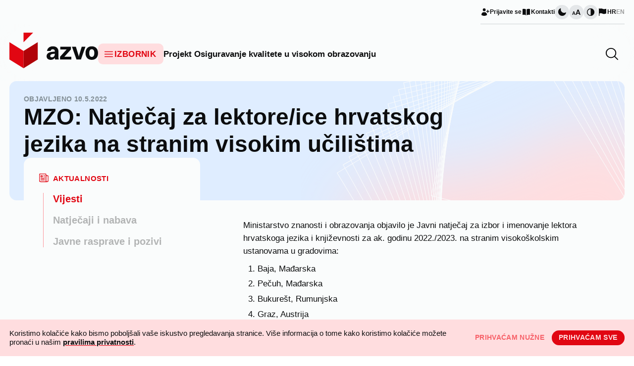

--- FILE ---
content_type: text/html; charset=UTF-8
request_url: https://azvo.hr/2022/05/10/mzo-natjecaj-za-lektore-ice-hrvatskog-jezika-na-stranim-visokim-ucilistima/
body_size: 14068
content:
<!doctype html><html lang="hr"><head><meta charset="utf-8"><meta name="viewport" content="width=device-width, initial-scale=1"><meta name='robots' content='index, follow, max-image-preview:large, max-snippet:-1, max-video-preview:-1' /><link rel="alternate" hreflang="hr" href="https://azvo.hr/2022/05/10/mzo-natjecaj-za-lektore-ice-hrvatskog-jezika-na-stranim-visokim-ucilistima/" /><link rel="alternate" hreflang="x-default" href="https://azvo.hr/2022/05/10/mzo-natjecaj-za-lektore-ice-hrvatskog-jezika-na-stranim-visokim-ucilistima/" /><link media="all" href="https://www.azvo.hr/wp-azvo-files/cache/autoptimize/css/autoptimize_9d2ad90e9aa5a028c5d9b9b5bed795a6.css" rel="stylesheet"><title>MZO: Natječaj za lektore/ice hrvatskog jezika na stranim visokim učilištima - AZVO</title><link rel="canonical" href="https://www.azvo.hr/2022/05/10/mzo-natjecaj-za-lektore-ice-hrvatskog-jezika-na-stranim-visokim-ucilistima/" /><meta property="og:locale" content="hr_HR" /><meta property="og:type" content="article" /><meta property="og:title" content="MZO: Natječaj za lektore/ice hrvatskog jezika na stranim visokim učilištima - AZVO" /><meta property="og:description" content="Ministarstvo znanosti i obrazovanja objavilo je Javni natječaj za izbor i imenovanje lektora hrvatskoga jezika i književnosti za ak. godinu 2022./2023. na stranim visokoškolskim ustanovama u gradovima: Rok za prijavu na Javni natječaj je 16. svibnja 2022. godine. Više informacija dostupno je na mrežnoj stranici MZO-a.  " /><meta property="og:url" content="https://www.azvo.hr/2022/05/10/mzo-natjecaj-za-lektore-ice-hrvatskog-jezika-na-stranim-visokim-ucilistima/" /><meta property="og:site_name" content="AZVO" /><meta property="article:published_time" content="2022-05-10T11:22:08+00:00" /><meta property="article:modified_time" content="2023-11-03T06:13:15+00:00" /><meta property="og:image" content="https://www.azvo.hr/wp-azvo-files/uploads/2022/05/mzo.png" /><meta property="og:image:width" content="400" /><meta property="og:image:height" content="250" /><meta property="og:image:type" content="image/png" /><meta name="author" content="AZVO webmaster" /><meta name="twitter:card" content="summary_large_image" /><meta name="twitter:label1" content="Napisao/la" /><meta name="twitter:data1" content="AZVO webmaster" /> <script type="application/ld+json" class="yoast-schema-graph">{"@context":"https://schema.org","@graph":[{"@type":"WebPage","@id":"https://www.azvo.hr/2022/05/10/mzo-natjecaj-za-lektore-ice-hrvatskog-jezika-na-stranim-visokim-ucilistima/","url":"https://www.azvo.hr/2022/05/10/mzo-natjecaj-za-lektore-ice-hrvatskog-jezika-na-stranim-visokim-ucilistima/","name":"MZO: Natječaj za lektore/ice hrvatskog jezika na stranim visokim učilištima - AZVO","isPartOf":{"@id":"https://www.azvo.hr/#website"},"primaryImageOfPage":{"@id":"https://www.azvo.hr/2022/05/10/mzo-natjecaj-za-lektore-ice-hrvatskog-jezika-na-stranim-visokim-ucilistima/#primaryimage"},"image":{"@id":"https://www.azvo.hr/2022/05/10/mzo-natjecaj-za-lektore-ice-hrvatskog-jezika-na-stranim-visokim-ucilistima/#primaryimage"},"thumbnailUrl":"https://www.azvo.hr/wp-azvo-files/uploads/2022/05/mzo.png","datePublished":"2022-05-10T11:22:08+00:00","dateModified":"2023-11-03T06:13:15+00:00","author":{"@id":"https://www.azvo.hr/#/schema/person/70c280e7ad56ace64f67cbfb737a5fcf"},"breadcrumb":{"@id":"https://www.azvo.hr/2022/05/10/mzo-natjecaj-za-lektore-ice-hrvatskog-jezika-na-stranim-visokim-ucilistima/#breadcrumb"},"inLanguage":"hr","potentialAction":[{"@type":"ReadAction","target":["https://www.azvo.hr/2022/05/10/mzo-natjecaj-za-lektore-ice-hrvatskog-jezika-na-stranim-visokim-ucilistima/"]}]},{"@type":"ImageObject","inLanguage":"hr","@id":"https://www.azvo.hr/2022/05/10/mzo-natjecaj-za-lektore-ice-hrvatskog-jezika-na-stranim-visokim-ucilistima/#primaryimage","url":"https://www.azvo.hr/wp-azvo-files/uploads/2022/05/mzo.png","contentUrl":"https://www.azvo.hr/wp-azvo-files/uploads/2022/05/mzo.png","width":400,"height":250,"caption":"mzo"},{"@type":"BreadcrumbList","@id":"https://www.azvo.hr/2022/05/10/mzo-natjecaj-za-lektore-ice-hrvatskog-jezika-na-stranim-visokim-ucilistima/#breadcrumb","itemListElement":[{"@type":"ListItem","position":1,"name":"Početna stranica","item":"https://www.azvo.hr/"},{"@type":"ListItem","position":2,"name":"MZO: Natječaj za lektore/ice hrvatskog jezika na stranim visokim učilištima"}]},{"@type":"WebSite","@id":"https://www.azvo.hr/#website","url":"https://www.azvo.hr/","name":"AZVO","description":"Agencija za znanje i visoko obrazovanje","potentialAction":[{"@type":"SearchAction","target":{"@type":"EntryPoint","urlTemplate":"https://www.azvo.hr/?s={search_term_string}"},"query-input":"required name=search_term_string"}],"inLanguage":"hr"},{"@type":"Person","@id":"https://www.azvo.hr/#/schema/person/70c280e7ad56ace64f67cbfb737a5fcf","name":"AZVO webmaster","image":{"@type":"ImageObject","inLanguage":"hr","@id":"https://www.azvo.hr/#/schema/person/image/","url":"https://secure.gravatar.com/avatar/8d6551ee3f5610fee4e54572db6f565e?s=96&d=mm&r=g","contentUrl":"https://secure.gravatar.com/avatar/8d6551ee3f5610fee4e54572db6f565e?s=96&d=mm&r=g","caption":"AZVO webmaster"}}]}</script> <link rel='dns-prefetch' href='//www.azvo.hr' /> <script>window._wpemojiSettings = {"baseUrl":"https:\/\/s.w.org\/images\/core\/emoji\/15.0.3\/72x72\/","ext":".png","svgUrl":"https:\/\/s.w.org\/images\/core\/emoji\/15.0.3\/svg\/","svgExt":".svg","source":{"concatemoji":"https:\/\/azvo.hr\/wp-includes\/js\/wp-emoji-release.min.js?ver=6.5.6"}};
/*! This file is auto-generated */
!function(i,n){var o,s,e;function c(e){try{var t={supportTests:e,timestamp:(new Date).valueOf()};sessionStorage.setItem(o,JSON.stringify(t))}catch(e){}}function p(e,t,n){e.clearRect(0,0,e.canvas.width,e.canvas.height),e.fillText(t,0,0);var t=new Uint32Array(e.getImageData(0,0,e.canvas.width,e.canvas.height).data),r=(e.clearRect(0,0,e.canvas.width,e.canvas.height),e.fillText(n,0,0),new Uint32Array(e.getImageData(0,0,e.canvas.width,e.canvas.height).data));return t.every(function(e,t){return e===r[t]})}function u(e,t,n){switch(t){case"flag":return n(e,"\ud83c\udff3\ufe0f\u200d\u26a7\ufe0f","\ud83c\udff3\ufe0f\u200b\u26a7\ufe0f")?!1:!n(e,"\ud83c\uddfa\ud83c\uddf3","\ud83c\uddfa\u200b\ud83c\uddf3")&&!n(e,"\ud83c\udff4\udb40\udc67\udb40\udc62\udb40\udc65\udb40\udc6e\udb40\udc67\udb40\udc7f","\ud83c\udff4\u200b\udb40\udc67\u200b\udb40\udc62\u200b\udb40\udc65\u200b\udb40\udc6e\u200b\udb40\udc67\u200b\udb40\udc7f");case"emoji":return!n(e,"\ud83d\udc26\u200d\u2b1b","\ud83d\udc26\u200b\u2b1b")}return!1}function f(e,t,n){var r="undefined"!=typeof WorkerGlobalScope&&self instanceof WorkerGlobalScope?new OffscreenCanvas(300,150):i.createElement("canvas"),a=r.getContext("2d",{willReadFrequently:!0}),o=(a.textBaseline="top",a.font="600 32px Arial",{});return e.forEach(function(e){o[e]=t(a,e,n)}),o}function t(e){var t=i.createElement("script");t.src=e,t.defer=!0,i.head.appendChild(t)}"undefined"!=typeof Promise&&(o="wpEmojiSettingsSupports",s=["flag","emoji"],n.supports={everything:!0,everythingExceptFlag:!0},e=new Promise(function(e){i.addEventListener("DOMContentLoaded",e,{once:!0})}),new Promise(function(t){var n=function(){try{var e=JSON.parse(sessionStorage.getItem(o));if("object"==typeof e&&"number"==typeof e.timestamp&&(new Date).valueOf()<e.timestamp+604800&&"object"==typeof e.supportTests)return e.supportTests}catch(e){}return null}();if(!n){if("undefined"!=typeof Worker&&"undefined"!=typeof OffscreenCanvas&&"undefined"!=typeof URL&&URL.createObjectURL&&"undefined"!=typeof Blob)try{var e="postMessage("+f.toString()+"("+[JSON.stringify(s),u.toString(),p.toString()].join(",")+"));",r=new Blob([e],{type:"text/javascript"}),a=new Worker(URL.createObjectURL(r),{name:"wpTestEmojiSupports"});return void(a.onmessage=function(e){c(n=e.data),a.terminate(),t(n)})}catch(e){}c(n=f(s,u,p))}t(n)}).then(function(e){for(var t in e)n.supports[t]=e[t],n.supports.everything=n.supports.everything&&n.supports[t],"flag"!==t&&(n.supports.everythingExceptFlag=n.supports.everythingExceptFlag&&n.supports[t]);n.supports.everythingExceptFlag=n.supports.everythingExceptFlag&&!n.supports.flag,n.DOMReady=!1,n.readyCallback=function(){n.DOMReady=!0}}).then(function(){return e}).then(function(){var e;n.supports.everything||(n.readyCallback(),(e=n.source||{}).concatemoji?t(e.concatemoji):e.wpemoji&&e.twemoji&&(t(e.twemoji),t(e.wpemoji)))}))}((window,document),window._wpemojiSettings);</script> <link rel='stylesheet' id='dashicons-css' href='https://azvo.hr/wp-includes/css/dashicons.min.css?ver=6.5.6' media='all' /> <script id="wpml-cookie-js-extra">var wpml_cookies = {"wp-wpml_current_language":{"value":"hr","expires":1,"path":"\/"}};
var wpml_cookies = {"wp-wpml_current_language":{"value":"hr","expires":1,"path":"\/"}};</script> <script src="https://www.azvo.hr/wp-azvo-files/plugins/sitepress-multilingual-cms/res/js/cookies/language-cookie.js?ver=4.6.9" id="wpml-cookie-js" defer data-wp-strategy="defer"></script> <link rel="https://api.w.org/" href="https://azvo.hr/wp-json/" /><link rel="alternate" type="application/json" href="https://azvo.hr/wp-json/wp/v2/posts/10321" /><link rel="EditURI" type="application/rsd+xml" title="RSD" href="https://azvo.hr/xmlrpc.php?rsd" /><meta name="generator" content="WordPress 6.5.6" /><meta name="generator" content="Everest Forms 3.4.1" /><link rel='shortlink' href='https://azvo.hr/?p=10321' /><link rel="alternate" type="application/json+oembed" href="https://azvo.hr/wp-json/oembed/1.0/embed?url=https%3A%2F%2Fazvo.hr%2F2022%2F05%2F10%2Fmzo-natjecaj-za-lektore-ice-hrvatskog-jezika-na-stranim-visokim-ucilistima%2F" /><link rel="alternate" type="text/xml+oembed" href="https://azvo.hr/wp-json/oembed/1.0/embed?url=https%3A%2F%2Fazvo.hr%2F2022%2F05%2F10%2Fmzo-natjecaj-za-lektore-ice-hrvatskog-jezika-na-stranim-visokim-ucilistima%2F&#038;format=xml" /><meta name="generator" content="WPML ver:4.6.9 stt:22,1;" /><link rel="icon" href="https://www.azvo.hr/wp-azvo-files/uploads/2025/05/cropped-azvo-1-32x32.png" sizes="32x32" /><link rel="icon" href="https://www.azvo.hr/wp-azvo-files/uploads/2025/05/cropped-azvo-1-192x192.png" sizes="192x192" /><link rel="apple-touch-icon" href="https://www.azvo.hr/wp-azvo-files/uploads/2025/05/cropped-azvo-1-180x180.png" /><meta name="msapplication-TileImage" content="https://www.azvo.hr/wp-azvo-files/uploads/2025/05/cropped-azvo-1-270x270.png" /></head><body class="post-template-default single single-post postid-10321 single-format-standard wp-embed-responsive everest-forms-no-js mzo-natjecaj-za-lektore-ice-hrvatskog-jezika-na-stranim-visokim-ucilistima"><div id="app" class="bg-grey-10 dark:bg-grey-950 font-sans text-grey dark:text-grey-100 min-w-full min-h-screen antialiased"> <a class="sr-only focus:not-sr-only" href="#main"> Skoči do sadržaja </a><header class="banner relative md:sticky md:-top-[3.25rem] z-[9999]"><div class="hidden md:flex w-full justify-end container mx-auto px-20"><nav class="secondary-nav flex gap-30 items-center justify-end border-b border-b-grey-200 dark:border-b-grey-700 py-10 text-xxs font-semibold text-grey dark:text-grey-100" aria-label="Sekundarna navigacija"> <a href="https://azvo.hr/wp-login.php?itsec-hb-token=azvologin&amp;redirect_to=https%3A%2F%2Fazvo.hr%2F2022%2F05%2F10%2Fmzo-natjecaj-za-lektore-ice-hrvatskog-jezika-na-stranim-visokim-ucilistima%2F" class="flex gap-5 items-center group hover:text-red dark:hover:text-red-500 transition-colors duration-300"> <svg class="w-[1.25rem] h-[1.25rem] fill-grey dark:fill-grey-100 group-hover:fill-red dark:group-hover:fill-red-500 transition duration-300" xmlns="http://www.w3.org/2000/svg" viewBox="0 0 20 20" fill="currentColor"> <path d="M11 5a3 3 0 11-6 0 3 3 0 016 0zM2.615 16.428a1.224 1.224 0 01-.569-1.175 6.002 6.002 0 0111.908 0c.058.467-.172.92-.57 1.174A9.953 9.953 0 018 18a9.953 9.953 0 01-5.385-1.572zM16.25 5.75a.75.75 0 00-1.5 0v2h-2a.75.75 0 000 1.5h2v2a.75.75 0 001.5 0v-2h2a.75.75 0 000-1.5h-2v-2z" /> </svg> <span>Prijavite se</span> </a> <a href="https://azvo.hr/kontakti/adresar-azvo-a/" class="flex gap-5 items-center group hover:text-red dark:hover:text-red-500 transition-colors duration-300"> <?xml version="1.0" encoding="UTF-8"?> <svg class="w-[1.25rem] h-[1.25rem] fill-grey dark:fill-grey-100 group-hover:fill-red dark:group-hover:fill-red-500 transition duration-300" xmlns="http://www.w3.org/2000/svg" viewBox="0 0 20 20" fill="currentColor"> <path d="M10.75 16.82A7.462 7.462 0 0115 15.5c.71 0 1.396.098 2.046.282A.75.75 0 0018 15.06v-11a.75.75 0 00-.546-.721A9.006 9.006 0 0015 3a8.963 8.963 0 00-4.25 1.065V16.82zM9.25 4.065A8.963 8.963 0 005 3c-.85 0-1.673.118-2.454.339A.75.75 0 002 4.06v11a.75.75 0 00.954.721A7.506 7.506 0 015 15.5c1.579 0 3.042.487 4.25 1.32V4.065z"></path> </svg> <span>Kontakti</span> </a><div class="flex flex-row gap-15 items-center"> <button class="js-dark-mode-toggle group rounded-full h-30 w-30 bg-grey-100 dark:bg-grey-800 hover:bg-red-100 dark:hover:bg-red-100 transition-colors duration-300 flex items-center justify-center [&.active]:bg-red [&.active]:hover:bg-red-800" aria-label="Promijeni vizualnu temu stranice"> <svg class="w-20 h-20 fill-grey dark:fill-grey-100 group-hover:fill-red transition-colors duration-300 group-[&.active]:fill-red-100" xmlns="http://www.w3.org/2000/svg" viewBox="0 0 20 20" fill="currentColor" > <path fill-rule="evenodd" d="M7.455 2.004a.75.75 0 01.26.77 7 7 0 009.958 7.967.75.75 0 011.067.853A8.5 8.5 0 116.647 1.921a.75.75 0 01.808.083z" clip-rule="evenodd" /> </svg> </button> <button class="js-bigger-text group rounded-full h-30 w-30 bg-grey-100 dark:bg-grey-800 hover:bg-red-100 dark:hover:bg-red-100 transition-colors duration-300 flex items-center justify-center [&.active]:bg-red [&.active]:hover:bg-red-800" aria-label="Promijeni veličinu slova"> <svg class="w-[1.1rem] h-[1.1rem] fill-grey dark:fill-grey-100 group-hover:fill-red transition-colors duration-300 group-[&.active]:fill-red-100" viewBox="0 0 20 20" xmlns="http://www.w3.org/2000/svg"> <path d="M6.29448 16.5L5.68991 14.808H2.31821L1.71363 16.5H0.144043L3.12044 8.34001H4.96906L7.94545 16.5H6.29448ZM3.77152 10.764L2.77164 13.56H5.23647L4.23659 10.764L4.00406 9.92401L3.77152 10.764Z"/> <path d="M17.5235 16.5L16.6167 13.962H11.5591L10.6523 16.5H8.29788L12.7625 4.26001H15.5354L20 16.5H17.5235ZM13.7391 7.89601L12.2393 12.09H15.9365L14.4367 7.89601L14.0879 6.63601L13.7391 7.89601Z"/> </svg> </button> <button class="js-high-contrast group rounded-full h-30 w-30 bg-grey-100 dark:bg-grey-800 hover:bg-red-100 dark:hover:bg-red-100 transition-colors duration-300 flex items-center justify-center [&.active]:bg-red [&.active]:hover:bg-red-800" aria-label="Promijeni kontrast"> <svg class="w-20 h-20 fill-grey dark:fill-grey-100 group-hover:fill-red transition-colors duration-300 group-[&.active]:fill-red-100" viewBox="0 0 20 20" xmlns="http://www.w3.org/2000/svg"> <path fill-rule="evenodd" clip-rule="evenodd" d="M18 9.99976C18 14.418 14.4183 17.9998 10 17.9998C5.58172 17.9998 2 14.418 2 9.99976C2 5.58148 5.58172 1.99976 10 1.99976C14.4183 1.99976 18 5.58148 18 9.99976ZM10 16.4998V3.49976C6.41015 3.49976 3.5 6.4099 3.5 9.99976C3.5 13.5896 6.41015 16.4998 10 16.4998Z" /> </svg> </button></div><div class="group flex gap-5 items-center"> <a href="https://azvo.hr/2022/05/10/mzo-natjecaj-za-lektore-ice-hrvatskog-jezika-na-stranim-visokim-ucilistima/" class="flex gap-5 items-center group group-hover:text-red dark:group-hover:text-red-500 transition-colors duration-300"><svg class="w-[1.25rem] h-[1.25rem] fill-grey dark:fill-grey-100 group-hover:fill-red dark:group-hover:fill-red-500 transition duration-300" xmlns="http://www.w3.org/2000/svg" viewBox="0 0 20 20" fill="currentColor"> <path d="M3.5 2.75a.75.75 0 00-1.5 0v14.5a.75.75 0 001.5 0v-4.392l1.657-.348a6.449 6.449 0 014.271.572 7.948 7.948 0 005.965.524l2.078-.64A.75.75 0 0018 12.25v-8.5a.75.75 0 00-.904-.734l-2.38.501a7.25 7.25 0 01-4.186-.363l-.502-.2a8.75 8.75 0 00-5.053-.439l-1.475.31V2.75z" /> </svg><span>HR</span></a> <a href="https://azvo.hr/en/" class="flex gap-5 items-center  opacity-40 group-hover:text-red dark:group-hover:text-red-500 hover:opacity-100 duration-300 transition"><span>EN</span></a></div></nav></div><div class="bg-grey-10 bg-opacity-50 dark:bg-grey-950 dark:bg-opacity-60 backdrop-blur-2xl pb-20 pt-10"><div class="flex container mx-auto gap-60 items-center justify-between px-20"> <a class="brand" href="https://azvo.hr/"> <img src="https://www.azvo.hr/wp-azvo-files/themes/azvo/public/images/azvo-logo.45581b.svg" alt=" Logotip Agencije za znanost i visoko obrazovanje" class="block dark:hidden"> <img src="https://www.azvo.hr/wp-azvo-files/themes/azvo/public/images/azvo-logo-dark.71dd34.svg" alt=" Logotip Agencije za znanost i visoko obrazovanje" class="hidden dark:block"> </a><div class="flex items-center justify-end md:justify-start grow pt-15 relative"><nav class="flex gap-40 items-center" aria-label="Primarna navigacija"> <button class="js-nav-toggle flex py-10 pl-10 pr-15 bg-red-100 hover:bg-red-200 dark:bg-red-950 dark:hover:bg-red-900 rounded-10 items-center gap-5 transition-all duration-300"> <svg class="w-[1.5rem] h-[1.5rem] stroke-red dark:stroke-red-300" xmlns="http://www.w3.org/2000/svg" fill="none" viewBox="0 0 24 24" stroke-width="1.5" stroke="currentColor"> <path stroke-linecap="round" stroke-linejoin="round" d="M3.75 6.75h16.5M3.75 12h16.5m-16.5 5.25h16.5" /> </svg> <span class="uppercase text-red dark:text-red-300 text-base tracking-wide font-bold leading-none">Izbornik</span> </button><div class="hidden lg:flex gap-40 font-semibold text-base leading-tight"> <a href="https://azvo.hr/projekt-osiguravanje-kvalitete-u-visokom-obrazovanju/" class="text-grey dark:text-grey-100 hover:text-red dark:hover:text-red-500 transition duration-300">Projekt Osiguravanje kvalitete u visokom obrazovanju</a></div></nav><form method="get" class="js-expand-search hidden absolute right-0 z-999 md:flex gap-20 justify-end items-center overflow-hidden w-[3.2rem] h-[3.2rem] pl-10 pr-40 group hover:bg-grey-100 hover:dark:bg-grey-900 rounded-10 transition-colors duration-300" role="search" aria-label="Pretraživanje" action="https://azvo.hr/?s=test"> <input type="search" aria-label="Upišite što tražite" class="py-0 pl-0 pr-10 text-red grow bg-transparent text-2xl w-[20em] mr-20 outline-none border-none focus:border-none focus:ring-transparent focus:outline-none" value="" name="s"/> <a class="js-search-icon cursor-pointer absolute right-10" role="button" aria-label="Otvorite polje za pretraživanje"> <svg class="w-[2rem] h-[2rem] stroke-grey dark:stroke-grey-100 group-hover:stroke-red-500 transition duration-300" xmlns="http://www.w3.org/2000/svg" fill="none" viewBox="0 0 24 24" stroke-width="1.5" stroke="currentColor"> <path stroke-linecap="round" stroke-linejoin="round" d="M21 21l-5.197-5.197m0 0A7.5 7.5 0 105.196 5.196a7.5 7.5 0 0010.607 10.607z" /> </svg> </a> <button class="js-search-submit absolute right-10" type="submit" aria-label=" Pretražite"> <svg class="w-[2rem] h-[2rem] stroke-red dark:stroke-red-500 group-hover:stroke-red-500 transition duration-300" xmlns="http://www.w3.org/2000/svg" fill="none" viewBox="0 0 24 24" stroke-width="1.5" stroke="currentColor"> <path stroke-linecap="round" stroke-linejoin="round" d="M13.5 4.5L21 12m0 0l-7.5 7.5M21 12H3" /> </svg> </button></form></div></div></div><div class="relative mx-auto container"><nav class="js-nav-full hidden z-[999] fixed top-0 left-0 w-screen h-screen overflow-y-auto md:w-full md:h-auto md:absolute md:-top-[2.75rem] lg:-top-[2.7rem] xl:-top-[2.25rem] bg-red-100 dark:bg-red-950 md:rounded px-30 md:px-40 pt-40 pb-90 md:shadow-[0_60px_60px_-12px_rgba(12,13,14,0.20)]" aria-label="Izbornik svih stranica"><div class="md:hidden flex flex-row gap-20 justify-between items-center"><div class="group flex gap-5 items-center text-red dark:text-red-400 text-sm font-semibold"> <a href="https://azvo.hr/2022/05/10/mzo-natjecaj-za-lektore-ice-hrvatskog-jezika-na-stranim-visokim-ucilistima/" class="opacity-100">HR</a> <a href="https://azvo.hr/en/" class=" opacity-50">EN</a></div><div class="w-full sm:w-[60%]"><form method="get" class="px-10 py-5 bg-red-200 rounded-10 flex flex-row gap-10 items-center justify-between" role="search" aria-label="Pretraživanje" action="https://azvo.hr/?s=test"> <input type="search" aria-label="Upišite što tražite" class="w-full p-0 bg-transparent text-red text-2xl outline-none border-none focus:border-none focus:ring-transparent focus:outline-none" value="" name="s"/> <button type="submit" aria-label=" Pretražite"> <svg class="w-[2rem] h-[2rem] stroke-red dark:stroke-red-500 group-hover:stroke-red-500 transition duration-300" xmlns="http://www.w3.org/2000/svg" fill="none" viewBox="0 0 24 24" stroke-width="1.5" stroke="currentColor"> <path stroke-linecap="round" stroke-linejoin="round" d="M21 21l-5.197-5.197m0 0A7.5 7.5 0 105.196 5.196a7.5 7.5 0 0010.607 10.607z" /> </svg> </button></form></div> <button aria-label="Zatvori izbornik" class="js-nav-close p-5 bg-grey-10 dark:bg-grey rounded-10"> <svg class="w-[2rem] h-[2rem] fill-red dark:fill-red-500" xmlns="http://www.w3.org/2000/svg" viewBox="0 0 24 24" fill="currentColor"> <path fill-rule="evenodd" d="M5.47 5.47a.75.75 0 011.06 0L12 10.94l5.47-5.47a.75.75 0 111.06 1.06L13.06 12l5.47 5.47a.75.75 0 11-1.06 1.06L12 13.06l-5.47 5.47a.75.75 0 01-1.06-1.06L10.94 12 5.47 6.53a.75.75 0 010-1.06z" clip-rule="evenodd" /> </svg> </button></div><div class="lg:hidden flex flex-col divide-y border-b gap-10 border-grey dark:border-red-900 border-opacity-20 divide-grey dark:divide-red-900 divide-opacity-20 my-40 md:mt-0"><p class="uppercase tracking-wide font-base font-semibold block">Izdvajamo</p> <a href="https://azvo.hr/projekt-osiguravanje-kvalitete-u-visokom-obrazovanju/" class="text-grey dark:text-grey-100 block py-10 font-semibold text-xl md:text-lg">Projekt Osiguravanje kvalitete u visokom obrazovanju</a></div><div class="my-40 md:my-0"><ul id="menu-izbornik-svih-stranica" class="text-red dark:text-red-400 font-semibold text-xl md:text-lg grid grid-cols-1 sm:grid-cols-2 md:grid-cols-3 lg:grid-cols-4 gap-20 leading-tight"><li id="menu-item-22579" class="menu-item menu-item-type-post_type menu-item-object-page menu-item-has-children menu-item-22579"><a href="https://azvo.hr/o-agenciji/" class=" group flex gap-5 items-start hover:text-red-800 dark:hover:text-red-100 transition duration-200"><!DOCTYPE html PUBLIC "-//W3C//DTD HTML 4.0 Transitional//EN" "http://www.w3.org/TR/REC-html40/loose.dtd"> <?xml version="1.0" encoding="UTF-8"?><html><body><svg xmlns="http://www.w3.org/2000/svg" fill="none" viewbox="0 0 24 24" stroke-width="1.5" stroke="currentColor" class="w-[1.5rem] h-[1.5rem] stroke-red dark:stroke-red-400 group-hover:stroke-red-800 dark:group-hover:stroke-red-100 transition duration-200 shrink-0 mt-[0.2rem] md:mt-0"> <path stroke-linecap="round" stroke-linejoin="round" d="M12 21v-8.25M15.75 21v-8.25M8.25 21v-8.25M3 9l9-6 9 6m-1.5 12V10.332A48.36 48.36 0 0012 9.75c-2.551 0-5.056.2-7.5.582V21M3 21h18M12 6.75h.008v.008H12V6.75z"></path> </svg></body></html> O Agenciji za znanost i visoko obrazovanje</a><ul class="sub-menu text-grey dark:text-grey-100 font-medium text-base md:text-sm pl-[1.06rem] ml-[0.75rem] border-l border-l-red-300 dark:border-l-red-900"><li id="menu-item-22580" class="menu-item menu-item-type-post_type menu-item-object-page menu-item-22580 my-10"><a href="https://azvo.hr/o-agenciji/misija-vizija-i-djelokrug-rada/" class=" group flex gap-5 items-start hover:text-red-800 dark:hover:text-red-100 transition duration-200 hover:text-red transition-colors duration-200">Misija, vizija i djelokrug rada</a></li><li id="menu-item-22581" class="menu-item menu-item-type-post_type menu-item-object-page menu-item-22581 my-10"><a href="https://azvo.hr/o-agenciji/ustroj-i-organizacija/" class=" group flex gap-5 items-start hover:text-red-800 dark:hover:text-red-100 transition duration-200 hover:text-red transition-colors duration-200">Ustroj i organizacija</a></li><li id="menu-item-22582" class="menu-item menu-item-type-post_type menu-item-object-page menu-item-22582 my-10"><a href="https://azvo.hr/o-agenciji/propisi-i-dokumenti/" class=" group flex gap-5 items-start hover:text-red-800 dark:hover:text-red-100 transition duration-200 hover:text-red transition-colors duration-200">Propisi i dokumenti</a></li><li id="menu-item-22583" class="menu-item menu-item-type-post_type menu-item-object-page menu-item-22583 my-10"><a href="https://azvo.hr/o-agenciji/sustav-unutarnjeg-osiguravanja-kvalitete/" class=" group flex gap-5 items-start hover:text-red-800 dark:hover:text-red-100 transition duration-200 hover:text-red transition-colors duration-200">Sustav unutarnjeg osiguravanja kvalitete</a></li><li id="menu-item-22584" class="menu-item menu-item-type-post_type menu-item-object-page menu-item-22584 my-10"><a href="https://azvo.hr/o-agenciji/projekti/" class=" group flex gap-5 items-start hover:text-red-800 dark:hover:text-red-100 transition duration-200 hover:text-red transition-colors duration-200">Međunarodne aktivnosti</a></li><li id="menu-item-26456" class="menu-item menu-item-type-post_type menu-item-object-page menu-item-26456 my-10"><a href="https://azvo.hr/o-agenciji/projekti-2/" class=" group flex gap-5 items-start hover:text-red-800 dark:hover:text-red-100 transition duration-200 hover:text-red transition-colors duration-200">Projekti</a></li><li id="menu-item-22585" class="menu-item menu-item-type-post_type menu-item-object-page menu-item-22585 my-10"><a href="https://azvo.hr/kontakti/odnosi-s-medijima/" class=" group flex gap-5 items-start hover:text-red-800 dark:hover:text-red-100 transition duration-200 hover:text-red transition-colors duration-200">Odnosi s javnošću</a></li></ul></li><li id="menu-item-22599" class="menu-item menu-item-type-post_type menu-item-object-page menu-item-has-children menu-item-22599"><a href="https://azvo.hr/inozemne-obrazovne-kvalifikacije/" class=" group flex gap-5 items-start hover:text-red-800 dark:hover:text-red-100 transition duration-200"><!DOCTYPE html PUBLIC "-//W3C//DTD HTML 4.0 Transitional//EN" "http://www.w3.org/TR/REC-html40/loose.dtd"> <?xml version="1.0" encoding="UTF-8"?><html><body><svg xmlns="http://www.w3.org/2000/svg" fill="none" viewbox="0 0 24 24" stroke-width="1.5" stroke="currentColor" class="w-[1.5rem] h-[1.5rem] stroke-red dark:stroke-red-400 group-hover:stroke-red-800 dark:group-hover:stroke-red-100 transition duration-200 shrink-0 mt-[0.2rem] md:mt-0"> <path stroke-linecap="round" stroke-linejoin="round" d="M4.26 10.147a60.436 60.436 0 00-.491 6.347A48.627 48.627 0 0112 20.904a48.627 48.627 0 018.232-4.41 60.46 60.46 0 00-.491-6.347m-15.482 0a50.57 50.57 0 00-2.658-.813A59.905 59.905 0 0112 3.493a59.902 59.902 0 0110.399 5.84c-.896.248-1.783.52-2.658.814m-15.482 0A50.697 50.697 0 0112 13.489a50.702 50.702 0 017.74-3.342M6.75 15a.75.75 0 100-1.5.75.75 0 000 1.5zm0 0v-3.675A55.378 55.378 0 0112 8.443m-7.007 11.55A5.981 5.981 0 006.75 15.75v-1.5"></path> </svg></body></html> Inozemne obrazovne kvalifikacije</a><ul class="sub-menu text-grey dark:text-grey-100 font-medium text-base md:text-sm pl-[1.06rem] ml-[0.75rem] border-l border-l-red-300 dark:border-l-red-900"><li id="menu-item-22600" class="menu-item menu-item-type-post_type menu-item-object-page menu-item-22600 my-10"><a href="https://azvo.hr/inozemne-obrazovne-kvalifikacije/priznavanje-inozemnih-srednjoskolskih-kvalifikacija-za-upis-na-studij/" class=" group flex gap-5 items-start hover:text-red-800 dark:hover:text-red-100 transition duration-200 hover:text-red transition-colors duration-200">Priznavanje inozemnih srednjoškolskih kvalifikacija za prijave na studij</a></li><li id="menu-item-22601" class="menu-item menu-item-type-post_type menu-item-object-page menu-item-22601 my-10"><a href="https://azvo.hr/inozemne-obrazovne-kvalifikacije/vrednovanje-inozemnih-visokoskolskih-kvalifikacija/" class=" group flex gap-5 items-start hover:text-red-800 dark:hover:text-red-100 transition duration-200 hover:text-red transition-colors duration-200">Vrednovanje inozemnih visokoškolskih kvalifikacija</a></li><li id="menu-item-22602" class="menu-item menu-item-type-post_type menu-item-object-page menu-item-22602 my-10"><a href="https://azvo.hr/inozemne-obrazovne-kvalifikacije/regulirane-profesije/" class=" group flex gap-5 items-start hover:text-red-800 dark:hover:text-red-100 transition duration-200 hover:text-red transition-colors duration-200">Regulirane profesije</a></li><li id="menu-item-22604" class="menu-item menu-item-type-post_type menu-item-object-page menu-item-22604 my-10"><a href="https://azvo.hr/inozemne-obrazovne-kvalifikacije/vrednovanje-inozemnih-visokoskolskih-kvalifikacija/cesta-pitanja/" class=" group flex gap-5 items-start hover:text-red-800 dark:hover:text-red-100 transition duration-200 hover:text-red transition-colors duration-200">Česta pitanja o vrednovanju inozemnih visokoškolskih kvalifikacija za pristup tržištu rada</a></li></ul></li><li id="menu-item-22611" class="menu-item menu-item-type-post_type menu-item-object-page menu-item-has-children menu-item-22611"><a href="https://azvo.hr/studijski-programi/" class=" group flex gap-5 items-start hover:text-red-800 dark:hover:text-red-100 transition duration-200"><!DOCTYPE html PUBLIC "-//W3C//DTD HTML 4.0 Transitional//EN" "http://www.w3.org/TR/REC-html40/loose.dtd"> <?xml version="1.0" encoding="UTF-8"?><html><body><svg xmlns="http://www.w3.org/2000/svg" fill="none" viewbox="0 0 24 24" stroke-width="1.5" stroke="currentColor" class="w-[1.5rem] h-[1.5rem] stroke-red dark:stroke-red-400 group-hover:stroke-red-800 dark:group-hover:stroke-red-100 transition duration-200 shrink-0 mt-[0.2rem] md:mt-0"> <path stroke-linecap="round" stroke-linejoin="round" d="M12 6.042A8.967 8.967 0 006 3.75c-1.052 0-2.062.18-3 .512v14.25A8.987 8.987 0 016 18c2.305 0 4.408.867 6 2.292m0-14.25a8.966 8.966 0 016-2.292c1.052 0 2.062.18 3 .512v14.25A8.987 8.987 0 0018 18a8.967 8.967 0 00-6 2.292m0-14.25v14.25"></path> </svg></body></html> Studiji</a><ul class="sub-menu text-grey dark:text-grey-100 font-medium text-base md:text-sm pl-[1.06rem] ml-[0.75rem] border-l border-l-red-300 dark:border-l-red-900"><li id="menu-item-22612" class="menu-item menu-item-type-post_type menu-item-object-page menu-item-22612 my-10"><a href="https://azvo.hr/studijski-programi/prijave-na-studijske-programe/" class=" group flex gap-5 items-start hover:text-red-800 dark:hover:text-red-100 transition duration-200 hover:text-red transition-colors duration-200">Kako prijaviti studij?</a></li><li id="menu-item-22613" class="menu-item menu-item-type-post_type menu-item-object-page menu-item-22613 my-10"><a href="https://azvo.hr/studijski-programi/statistike-studija/" class=" group flex gap-5 items-start hover:text-red-800 dark:hover:text-red-100 transition duration-200 hover:text-red transition-colors duration-200">Statistike studija</a></li><li id="menu-item-22614" class="menu-item menu-item-type-post_type menu-item-object-page menu-item-22614 my-10"><a href="https://azvo.hr/studijski-programi/cesta-pitanja/" class=" group flex gap-5 items-start hover:text-red-800 dark:hover:text-red-100 transition duration-200 hover:text-red transition-colors duration-200">Česta pitanja o prijavama na studije</a></li></ul></li><li id="menu-item-22615" class="menu-item menu-item-type-post_type menu-item-object-page menu-item-has-children menu-item-22615"><a href="https://azvo.hr/aktualnosti/" class=" group flex gap-5 items-start hover:text-red-800 dark:hover:text-red-100 transition duration-200"><!DOCTYPE html PUBLIC "-//W3C//DTD HTML 4.0 Transitional//EN" "http://www.w3.org/TR/REC-html40/loose.dtd"> <?xml version="1.0" encoding="UTF-8"?><html><body><svg xmlns="http://www.w3.org/2000/svg" fill="none" viewbox="0 0 24 24" stroke-width="1.5" stroke="currentColor" class="w-[1.5rem] h-[1.5rem] stroke-red dark:stroke-red-400 group-hover:stroke-red-800 dark:group-hover:stroke-red-100 transition duration-200 shrink-0 mt-[0.2rem] md:mt-0"> <path stroke-linecap="round" stroke-linejoin="round" d="M12 7.5h1.5m-1.5 3h1.5m-7.5 3h7.5m-7.5 3h7.5m3-9h3.375c.621 0 1.125.504 1.125 1.125V18a2.25 2.25 0 01-2.25 2.25M16.5 7.5V18a2.25 2.25 0 002.25 2.25M16.5 7.5V4.875c0-.621-.504-1.125-1.125-1.125H4.125C3.504 3.75 3 4.254 3 4.875V18a2.25 2.25 0 002.25 2.25h13.5M6 7.5h3v3H6v-3z"></path> </svg></body></html> Aktualnosti</a><ul class="sub-menu text-grey dark:text-grey-100 font-medium text-base md:text-sm pl-[1.06rem] ml-[0.75rem] border-l border-l-red-300 dark:border-l-red-900"><li id="menu-item-22616" class="menu-item menu-item-type-post_type menu-item-object-page menu-item-22616 my-10"><a href="https://azvo.hr/aktualnosti/vijesti/" class=" group flex gap-5 items-start hover:text-red-800 dark:hover:text-red-100 transition duration-200 hover:text-red transition-colors duration-200">Vijesti</a></li><li id="menu-item-22617" class="menu-item menu-item-type-post_type menu-item-object-page menu-item-22617 my-10"><a href="https://azvo.hr/aktualnosti/natjecaji-i-nabava/" class=" group flex gap-5 items-start hover:text-red-800 dark:hover:text-red-100 transition duration-200 hover:text-red transition-colors duration-200">Natječaji i nabava</a></li><li id="menu-item-22618" class="menu-item menu-item-type-post_type menu-item-object-page menu-item-22618 my-10"><a href="https://azvo.hr/aktualnosti/javne-rasprave-i-pozivi/" class=" group flex gap-5 items-start hover:text-red-800 dark:hover:text-red-100 transition duration-200 hover:text-red transition-colors duration-200">Javne rasprave i pozivi</a></li></ul></li><li id="menu-item-22586" class="menu-item menu-item-type-post_type menu-item-object-page menu-item-has-children menu-item-22586"><a href="https://azvo.hr/vrednovanja/" class=" group flex gap-5 items-start hover:text-red-800 dark:hover:text-red-100 transition duration-200"><!DOCTYPE html PUBLIC "-//W3C//DTD HTML 4.0 Transitional//EN" "http://www.w3.org/TR/REC-html40/loose.dtd"> <?xml version="1.0" encoding="UTF-8"?><html><body><svg xmlns="http://www.w3.org/2000/svg" fill="none" viewbox="0 0 24 24" stroke-width="1.5" stroke="currentColor" class="w-[1.5rem] h-[1.5rem] stroke-red dark:stroke-red-400 group-hover:stroke-red-800 dark:group-hover:stroke-red-100 transition duration-200 shrink-0 mt-[0.2rem] md:mt-0"> <path stroke-linecap="round" stroke-linejoin="round" d="M9 12.75L11.25 15 15 9.75m-3-7.036A11.959 11.959 0 013.598 6 11.99 11.99 0 003 9.749c0 5.592 3.824 10.29 9 11.623 5.176-1.332 9-6.03 9-11.622 0-1.31-.21-2.571-.598-3.751h-.152c-3.196 0-6.1-1.248-8.25-3.285z"></path> </svg></body></html> Vrednovanja</a><ul class="sub-menu text-grey dark:text-grey-100 font-medium text-base md:text-sm pl-[1.06rem] ml-[0.75rem] border-l border-l-red-300 dark:border-l-red-900"><li id="menu-item-22603" class="menu-item menu-item-type-post_type menu-item-object-page menu-item-22603 my-10"><a href="https://azvo.hr/vrednovanja/sustav-visokog-obrazovanja/" class=" group flex gap-5 items-start hover:text-red-800 dark:hover:text-red-100 transition duration-200 hover:text-red transition-colors duration-200">Visoko obrazovanje</a></li><li id="menu-item-22587" class="menu-item menu-item-type-post_type menu-item-object-page menu-item-22587 my-10"><a href="https://azvo.hr/vrednovanja/znanstveni-instituti/" class=" group flex gap-5 items-start hover:text-red-800 dark:hover:text-red-100 transition duration-200 hover:text-red transition-colors duration-200">Znanstveni instituti</a></li><li id="menu-item-22589" class="menu-item menu-item-type-post_type menu-item-object-page menu-item-22589 my-10"><a href="https://azvo.hr/vrednovanja/vrednovanja-u-visokom-obrazovanju/" class=" group flex gap-5 items-start hover:text-red-800 dark:hover:text-red-100 transition duration-200 hover:text-red transition-colors duration-200">Inicijalna akreditacija</a></li><li id="menu-item-22588" class="menu-item menu-item-type-post_type menu-item-object-page menu-item-22588 my-10"><a href="https://azvo.hr/vrednovanja/reakreditacija/" class=" group flex gap-5 items-start hover:text-red-800 dark:hover:text-red-100 transition duration-200 hover:text-red transition-colors duration-200">Reakreditacija</a></li><li id="menu-item-22590" class="menu-item menu-item-type-post_type menu-item-object-page menu-item-22590 my-10"><a href="https://azvo.hr/vrednovanja/vrednovanja-u-znanosti/" class=" group flex gap-5 items-start hover:text-red-800 dark:hover:text-red-100 transition duration-200 hover:text-red transition-colors duration-200">Tematsko vrednovanje</a></li><li id="menu-item-22591" class="menu-item menu-item-type-post_type menu-item-object-page menu-item-22591 my-10"><a href="https://azvo.hr/vrednovanja/izvanredno-vrednovanje/" class=" group flex gap-5 items-start hover:text-red-800 dark:hover:text-red-100 transition duration-200 hover:text-red transition-colors duration-200">Izvanredno vrednovanje</a></li><li id="menu-item-22592" class="menu-item menu-item-type-post_type menu-item-object-page menu-item-22592 my-10"><a href="https://azvo.hr/vrednovanja/akreditacija-zdruzenih-studija-domacih-i-inozemnih-visokih-ucilista/" class=" group flex gap-5 items-start hover:text-red-800 dark:hover:text-red-100 transition duration-200 hover:text-red transition-colors duration-200">Akreditacija združenih studija domaćih i inozemnih visokih učilišta</a></li><li id="menu-item-22593" class="menu-item menu-item-type-post_type menu-item-object-page menu-item-22593 my-10"><a href="https://azvo.hr/vrednovanja/medunarodna-vrednovanja/" class=" group flex gap-5 items-start hover:text-red-800 dark:hover:text-red-100 transition duration-200 hover:text-red transition-colors duration-200">Međunarodna vrednovanja</a></li><li id="menu-item-22594" class="menu-item menu-item-type-post_type menu-item-object-page menu-item-22594 my-10"><a href="https://azvo.hr/vrednovanja/ishodi-vrednovanja/" class=" group flex gap-5 items-start hover:text-red-800 dark:hover:text-red-100 transition duration-200 hover:text-red transition-colors duration-200">Ishodi provedenih vrednovanja</a></li><li id="menu-item-22595" class="menu-item menu-item-type-post_type menu-item-object-page menu-item-22595 my-10"><a href="https://azvo.hr/vrednovanja/naknadna-pracenja/" class=" group flex gap-5 items-start hover:text-red-800 dark:hover:text-red-100 transition duration-200 hover:text-red transition-colors duration-200">Naknadna praćenja</a></li><li id="menu-item-22596" class="menu-item menu-item-type-post_type menu-item-object-page menu-item-22596 my-10"><a href="https://azvo.hr/vrednovanja/arhiv-postupaka/" class=" group flex gap-5 items-start hover:text-red-800 dark:hover:text-red-100 transition duration-200 hover:text-red transition-colors duration-200">Arhiva postupaka</a></li><li id="menu-item-22597" class="menu-item menu-item-type-post_type menu-item-object-page menu-item-22597 my-10"><a href="https://azvo.hr/vrednovanja/postanite-recenzent/" class=" group flex gap-5 items-start hover:text-red-800 dark:hover:text-red-100 transition duration-200 hover:text-red transition-colors duration-200">Postanite recenzent u postupcima vanjskoga vrednovanja kvalitete</a></li><li id="menu-item-22623" class="menu-item menu-item-type-post_type menu-item-object-page menu-item-22623 my-10"><a href="https://azvo.hr/vrednovanja/primjena-hrvatskog-kvalifikacijskog-okvira/" class=" group flex gap-5 items-start hover:text-red-800 dark:hover:text-red-100 transition duration-200 hover:text-red transition-colors duration-200">Registar Hrvatskog kvalifikacijskog okvira</a></li></ul></li><li id="menu-item-22605" class="menu-item menu-item-type-post_type menu-item-object-page menu-item-has-children menu-item-22605"><a href="https://azvo.hr/analize-i-mediji/" class=" group flex gap-5 items-start hover:text-red-800 dark:hover:text-red-100 transition duration-200"><!DOCTYPE html PUBLIC "-//W3C//DTD HTML 4.0 Transitional//EN" "http://www.w3.org/TR/REC-html40/loose.dtd"> <?xml version="1.0" encoding="UTF-8"?><html><body><svg xmlns="http://www.w3.org/2000/svg" fill="none" viewbox="0 0 24 24" stroke-width="1.5" stroke="currentColor" class="w-[1.5rem] h-[1.5rem] stroke-red dark:stroke-red-400 group-hover:stroke-red-800 dark:group-hover:stroke-red-100 transition duration-200 shrink-0 mt-[0.2rem] md:mt-0"> <path stroke-linecap="round" stroke-linejoin="round" d="M10.5 6a7.5 7.5 0 107.5 7.5h-7.5V6z"></path> <path stroke-linecap="round" stroke-linejoin="round" d="M13.5 10.5H21A7.5 7.5 0 0013.5 3v7.5z"></path> </svg></body></html> Analize i publikacije</a><ul class="sub-menu text-grey dark:text-grey-100 font-medium text-base md:text-sm pl-[1.06rem] ml-[0.75rem] border-l border-l-red-300 dark:border-l-red-900"><li id="menu-item-22606" class="menu-item menu-item-type-post_type menu-item-object-page menu-item-22606 my-10"><a href="https://azvo.hr/analize-i-mediji/zaposljivost/" class=" group flex gap-5 items-start hover:text-red-800 dark:hover:text-red-100 transition duration-200 hover:text-red transition-colors duration-200">Zapošljivost</a></li><li id="menu-item-22607" class="menu-item menu-item-type-post_type menu-item-object-page menu-item-22607 my-10"><a href="https://azvo.hr/analize-i-mediji/videografike/" class=" group flex gap-5 items-start hover:text-red-800 dark:hover:text-red-100 transition duration-200 hover:text-red transition-colors duration-200">Videografike</a></li><li id="menu-item-22608" class="menu-item menu-item-type-post_type menu-item-object-page menu-item-22608 my-10"><a href="https://azvo.hr/analize-i-mediji/statistike-2/" class=" group flex gap-5 items-start hover:text-red-800 dark:hover:text-red-100 transition duration-200 hover:text-red transition-colors duration-200">Statistike</a></li><li id="menu-item-22609" class="menu-item menu-item-type-post_type menu-item-object-page menu-item-22609 my-10"><a href="https://azvo.hr/analize-i-mediji/publikacije/" class=" group flex gap-5 items-start hover:text-red-800 dark:hover:text-red-100 transition duration-200 hover:text-red transition-colors duration-200">Publikacije</a></li><li id="menu-item-22610" class="menu-item menu-item-type-post_type menu-item-object-page menu-item-22610 my-10"><a href="https://azvo.hr/analize-i-mediji/tematske-analize/" class=" group flex gap-5 items-start hover:text-red-800 dark:hover:text-red-100 transition duration-200 hover:text-red transition-colors duration-200">Tematske analize</a></li></ul></li><li id="menu-item-22619" class="menu-item menu-item-type-post_type menu-item-object-page menu-item-has-children menu-item-22619"><a href="https://azvo.hr/strucna-i-radna-tijela/" class=" group flex gap-5 items-start hover:text-red-800 dark:hover:text-red-100 transition duration-200"><!DOCTYPE html PUBLIC "-//W3C//DTD HTML 4.0 Transitional//EN" "http://www.w3.org/TR/REC-html40/loose.dtd"> <?xml version="1.0" encoding="UTF-8"?><html><body><svg xmlns="http://www.w3.org/2000/svg" fill="none" viewbox="0 0 24 24" stroke-width="1.5" stroke="currentColor" class="w-[1.5rem] h-[1.5rem] stroke-red dark:stroke-red-400 group-hover:stroke-red-800 dark:group-hover:stroke-red-100 transition duration-200 shrink-0 mt-[0.2rem] md:mt-0"> <path stroke-linecap="round" stroke-linejoin="round" d="M14.25 6.087c0-.355.186-.676.401-.959.221-.29.349-.634.349-1.003 0-1.036-1.007-1.875-2.25-1.875s-2.25.84-2.25 1.875c0 .369.128.713.349 1.003.215.283.401.604.401.959v0a.64.64 0 01-.657.643 48.39 48.39 0 01-4.163-.3c.186 1.613.293 3.25.315 4.907a.656.656 0 01-.658.663v0c-.355 0-.676-.186-.959-.401a1.647 1.647 0 00-1.003-.349c-1.036 0-1.875 1.007-1.875 2.25s.84 2.25 1.875 2.25c.369 0 .713-.128 1.003-.349.283-.215.604-.401.959-.401v0c.31 0 .555.26.532.57a48.039 48.039 0 01-.642 5.056c1.518.19 3.058.309 4.616.354a.64.64 0 00.657-.643v0c0-.355-.186-.676-.401-.959a1.647 1.647 0 01-.349-1.003c0-1.035 1.008-1.875 2.25-1.875 1.243 0 2.25.84 2.25 1.875 0 .369-.128.713-.349 1.003-.215.283-.4.604-.4.959v0c0 .333.277.599.61.58a48.1 48.1 0 005.427-.63 48.05 48.05 0 00.582-4.717.532.532 0 00-.533-.57v0c-.355 0-.676.186-.959.401-.29.221-.634.349-1.003.349-1.035 0-1.875-1.007-1.875-2.25s.84-2.25 1.875-2.25c.37 0 .713.128 1.003.349.283.215.604.401.96.401v0a.656.656 0 00.658-.663 48.422 48.422 0 00-.37-5.36c-1.886.342-3.81.574-5.766.689a.578.578 0 01-.61-.58v0z"></path> </svg></body></html> Stručna i radna tijela</a><ul class="sub-menu text-grey dark:text-grey-100 font-medium text-base md:text-sm pl-[1.06rem] ml-[0.75rem] border-l border-l-red-300 dark:border-l-red-900"><li id="menu-item-22620" class="menu-item menu-item-type-post_type menu-item-object-page menu-item-22620 my-10"><a href="https://azvo.hr/strucna-i-radna-tijela/zbor-veleucilista-republike-hrvatske/" class=" group flex gap-5 items-start hover:text-red-800 dark:hover:text-red-100 transition duration-200 hover:text-red transition-colors duration-200">Zbor veleučilišta Republike Hrvatske</a></li><li id="menu-item-22621" class="menu-item menu-item-type-post_type menu-item-object-page menu-item-22621 my-10"><a href="https://azvo.hr/strucna-i-radna-tijela/matini-odbori-2/" class=" group flex gap-5 items-start hover:text-red-800 dark:hover:text-red-100 transition duration-200 hover:text-red transition-colors duration-200">Matični odbori</a></li><li id="menu-item-22622" class="menu-item menu-item-type-post_type menu-item-object-page menu-item-22622 my-10"><a href="https://azvo.hr/strucna-i-radna-tijela/sektorska-vijeca/" class=" group flex gap-5 items-start hover:text-red-800 dark:hover:text-red-100 transition duration-200 hover:text-red transition-colors duration-200">Sektorska vijeća</a></li></ul></li></ul></div><div class=" md:hidden mt-60 flex flex-row flex-wrap gap-20 justify-between items-center font-semibold text-grey dark:text-grey-100 text-sm"> <a href="https://azvo.hr/wp-login.php?itsec-hb-token=azvologin&amp;redirect_to=https%3A%2F%2Fazvo.hr%2F2022%2F05%2F10%2Fmzo-natjecaj-za-lektore-ice-hrvatskog-jezika-na-stranim-visokim-ucilistima%2F" class="flex gap-5 items-center group hover:text-red dark:hover:text-red-500 transition-colors duration-300 shrink-0"> <svg class="w-[1.25rem] h-[1.25rem] fill-grey dark:fill-grey-100 group-hover:fill-red dark:group-hover:fill-red-500 transition duration-300" xmlns="http://www.w3.org/2000/svg" viewBox="0 0 20 20" fill="currentColor"> <path d="M11 5a3 3 0 11-6 0 3 3 0 016 0zM2.615 16.428a1.224 1.224 0 01-.569-1.175 6.002 6.002 0 0111.908 0c.058.467-.172.92-.57 1.174A9.953 9.953 0 018 18a9.953 9.953 0 01-5.385-1.572zM16.25 5.75a.75.75 0 00-1.5 0v2h-2a.75.75 0 000 1.5h2v2a.75.75 0 001.5 0v-2h2a.75.75 0 000-1.5h-2v-2z" /> </svg> <span>Prijavite se</span> </a> <a href="https://azvo.hr/kontakti/adresar-azvo-a/" class="flex gap-5 items-center shrink-0"> <?xml version="1.0" encoding="UTF-8"?> <svg class="w-[1.25rem] h-[1.25rem] fill-grey dark:fill-grey-100" xmlns="http://www.w3.org/2000/svg" viewBox="0 0 20 20" fill="currentColor"> <path d="M10.75 16.82A7.462 7.462 0 0115 15.5c.71 0 1.396.098 2.046.282A.75.75 0 0018 15.06v-11a.75.75 0 00-.546-.721A9.006 9.006 0 0015 3a8.963 8.963 0 00-4.25 1.065V16.82zM9.25 4.065A8.963 8.963 0 005 3c-.85 0-1.673.118-2.454.339A.75.75 0 002 4.06v11a.75.75 0 00.954.721A7.506 7.506 0 015 15.5c1.579 0 3.042.487 4.25 1.32V4.065z"></path> </svg> <span>Kontakti</span> </a><div class="flex flex-row gap-15 items-center"> <button class="js-dark-mode-toggle group rounded-full h-30 w-30 bg-red-200 dark:bg-red-800 transition-colors duration-300 flex items-center justify-center [&.active]:bg-red-100" aria-label="Promijeni vizualnu temu stranice"> <svg class="w-20 h-20 fill-grey dark:fill-red-950 transition-colors duration-300 group-[&.active]:fill-red" xmlns="http://www.w3.org/2000/svg" viewBox="0 0 20 20" fill="currentColor" > <path fill-rule="evenodd" d="M7.455 2.004a.75.75 0 01.26.77 7 7 0 009.958 7.967.75.75 0 011.067.853A8.5 8.5 0 116.647 1.921a.75.75 0 01.808.083z" clip-rule="evenodd" /> </svg> </button> <button class="js-bigger-text group rounded-full h-30 w-30 bg-red-200 dark:bg-red-800 transition-colors duration-300 flex items-center justify-center [&.active]:bg-red-100" aria-label="Promijeni veličinu slova"> <svg class="w-[1.1rem] h-[1.1rem] fill-grey dark:fill-red-950 transition-colors duration-300 group-[&.active]:fill-red" viewBox="0 0 20 20" xmlns="http://www.w3.org/2000/svg"> <path d="M6.29448 16.5L5.68991 14.808H2.31821L1.71363 16.5H0.144043L3.12044 8.34001H4.96906L7.94545 16.5H6.29448ZM3.77152 10.764L2.77164 13.56H5.23647L4.23659 10.764L4.00406 9.92401L3.77152 10.764Z"/> <path d="M17.5235 16.5L16.6167 13.962H11.5591L10.6523 16.5H8.29788L12.7625 4.26001H15.5354L20 16.5H17.5235ZM13.7391 7.89601L12.2393 12.09H15.9365L14.4367 7.89601L14.0879 6.63601L13.7391 7.89601Z"/> </svg> </button> <button class="js-high-contrast group rounded-full h-30 w-30 bg-red-200 dark:bg-red-800 transition-colors duration-300 flex items-center justify-center [&.active]:bg-red-100" aria-label="Promijeni kontrast"> <svg class="w-20 h-20 fill-grey dark:fill-red-950 transition-colors duration-300 group-[&.active]:fill-red" viewBox="0 0 20 20" xmlns="http://www.w3.org/2000/svg"> <path fill-rule="evenodd" clip-rule="evenodd" d="M18 9.99976C18 14.418 14.4183 17.9998 10 17.9998C5.58172 17.9998 2 14.418 2 9.99976C2 5.58148 5.58172 1.99976 10 1.99976C14.4183 1.99976 18 5.58148 18 9.99976ZM10 16.4998V3.49976C6.41015 3.49976 3.5 6.4099 3.5 9.99976C3.5 13.5896 6.41015 16.4998 10 16.4998Z" /> </svg> </button></div></div></nav></div></header><main id="main" class="main mx-auto container"><section
 class="page-header relative sm:mx-20 sm:rounded bg-blue-100 dark:bg-blue-950 px-20 md:px-30 pt-20 sm:pt-30 pb-90 aspect-[2.32] md:aspect-[3.3] lg:aspect-[4.65] bg-[url('/images/header.svg')] dark:bg-[url('/images/header-dark.svg')] bg-right-bottom bg-no-repeat bg-contain sm:bg-auto"
><p class="uppercase tracking-wide leading-tight font-bold text-xs text-grey-400">Objavljeno <time datetime="2022-05-10">10.5.2022</time></p><h1 class="font-semibold text-4xl xl:text-5xl lg:w-10/12 leading-tight">MZO: Natječaj za lektore/ice hrvatskog jezika na stranim visokim učilištima</h1></section><div class="px-20 flex flex-col lg:flex-row -mt-[4.3rem] lg:-mt-90 relative"><aside class="lg:basis-4/12 pb-60 px-0 sm:mx-20 md:mx-30 xl:pr-60 relative" id="subnav" aria-label="Navigacija unutar sekcije"><nav class="lg:sticky lg:top-[8rem] absolute z-[99] w-full"> <button class="group js-subnav-button lg:hidden rounded-8 [&.active]:rounded-b-none p-10 bg-grey-10 dark:bg-grey flex gap-10 items-center"> <span class="uppercase text-red dark:text-red-300 text-base tracking-wide leading-none font-bold">Ostale stranice</span> <svg class="w-[1.56rem] h-[1.56rem] fill-red dark:fill-red-300 inline-block group-[&.active]:hidden" xmlns="http://www.w3.org/2000/svg" viewBox="0 0 20 20" fill="currentColor"> <path fill-rule="evenodd" d="M2 3.75A.75.75 0 012.75 3h11.5a.75.75 0 010 1.5H2.75A.75.75 0 012 3.75zM2 7.5a.75.75 0 01.75-.75h7.508a.75.75 0 010 1.5H2.75A.75.75 0 012 7.5zM14 7a.75.75 0 01.75.75v6.59l1.95-2.1a.75.75 0 111.1 1.02l-3.25 3.5a.75.75 0 01-1.1 0l-3.25-3.5a.75.75 0 111.1-1.02l1.95 2.1V7.75A.75.75 0 0114 7zM2 11.25a.75.75 0 01.75-.75h4.562a.75.75 0 010 1.5H2.75a.75.75 0 01-.75-.75z" clip-rule="evenodd" /> </svg> <svg class="w-[1.56rem] h-[1.56rem] fill-red dark:fill-red-300 hidden group-[&.active]:inline-block" xmlns="http://www.w3.org/2000/svg" viewBox="0 0 20 20" fill="currentColor"> <path fill-rule="evenodd" d="M2 3.75A.75.75 0 012.75 3h11.5a.75.75 0 010 1.5H2.75A.75.75 0 012 3.75zM2 7.5a.75.75 0 01.75-.75h6.365a.75.75 0 010 1.5H2.75A.75.75 0 012 7.5zM14 7a.75.75 0 01.55.24l3.25 3.5a.75.75 0 11-1.1 1.02l-1.95-2.1v6.59a.75.75 0 01-1.5 0V9.66l-1.95 2.1a.75.75 0 11-1.1-1.02l3.25-3.5A.75.75 0 0114 7zM2 11.25a.75.75 0 01.75-.75H7A.75.75 0 017 12H2.75a.75.75 0 01-.75-.75z" clip-rule="evenodd" /> </svg> </button><div class="js-subnav max-lg:hidden rounded-b-10 lg:rounded bg-red-100 dark:bg-red-950 lg:bg-grey-10 lg:dark:bg-grey pt-20 pb-30 pl-20 pr-40 lg:p-30 shadow-[0_20px_50px_-12px_rgba(12,13,14,0.20)] lg:shadow-none"><div class="flex flex-row items-start"><div class="[&>svg]:w-[1.5rem] [&>svg]:h-[1.5rem] [&>svg]:stroke-red dark:[&>svg]:stroke-red-500 shrink-0"> <?xml version="1.0" encoding="UTF-8"?> <svg xmlns="http://www.w3.org/2000/svg" fill="none" viewBox="0 0 24 24" stroke-width="1.5" stroke="currentColor"> <path stroke-linecap="round" stroke-linejoin="round" d="M12 7.5h1.5m-1.5 3h1.5m-7.5 3h7.5m-7.5 3h7.5m3-9h3.375c.621 0 1.125.504 1.125 1.125V18a2.25 2.25 0 01-2.25 2.25M16.5 7.5V18a2.25 2.25 0 002.25 2.25M16.5 7.5V4.875c0-.621-.504-1.125-1.125-1.125H4.125C3.504 3.75 3 4.254 3 4.875V18a2.25 2.25 0 002.25 2.25h13.5M6 7.5h3v3H6v-3z"></path> </svg></div> <a href="https://azvo.hr/aktualnosti/" class="uppercase tracking-wide leading-tight text-red dark:text-red-500 font-bold ml-[0.45rem] mt-[0.25rem]">Aktualnosti</a></div><ul class="ml-10 border-l-red-300 dark:border-l-red-900 border-l pl-20"><li
 class="font-semibold text-lg leading-tight mt-20 text-red dark:text-red-500 opacity-100"> <a href="https://azvo.hr/aktualnosti/vijesti/">Vijesti</a></li><li
 class="font-semibold text-lg leading-tight mt-20 text-grey dark:text-grey-100 opacity-30 dark:opacity-40 mt-20 hover:opacity-100 dark:hover:opacity-100 transition duration-300"> <a href="https://azvo.hr/aktualnosti/natjecaji-i-nabava/">Natječaji i nabava</a></li><li
 class="font-semibold text-lg leading-tight mt-20 text-grey dark:text-grey-100 opacity-30 dark:opacity-40 mt-20 hover:opacity-100 dark:hover:opacity-100 transition duration-300"> <a href="https://azvo.hr/aktualnosti/javne-rasprave-i-pozivi/">Javne rasprave i pozivi</a></li></ul></div></nav></aside><div class="basis-7/12 mt-40 lg:mt-[8rem] page-content"><p class="mb-10 text-base leading-normal"> Ministarstvo znanosti i obrazovanja objavilo je Javni natječaj za izbor i imenovanje lektora hrvatskoga jezika i književnosti za ak. godinu 2022./2023. na stranim visokoškolskim ustanovama u gradovima:</p><ol><li>Baja, Mađarska</li><li>Pečuh, Mađarska</li><li>Bukurešt, Rumunjska</li><li>Graz, Austrija</li><li>Željezno, Austrija</li><li>Krakov, Poljska</li><li>Pariz-INALCO, Francuska</li><li>Pariz-Sorbonne, Francuska</li><li>Poznan, Poljska</li><li>Prag, Češka</li><li>Priština, Kosovo</li><li>Skopje, Makedonija</li><li>Sofija, Bugarska</li><li>Bloomington,<strong>&nbsp;</strong>Sjedinjene Američke Države.</li></ol><p class="mb-10 text-base leading-normal"> Rok za prijavu na Javni natječaj je 16. svibnja 2022. godine. Više informacija dostupno je na <a href="https://mzo.gov.hr/istaknute-teme/natjecaji-196/javni-natjecaj-za-izbor-i-imenovanje-lektora-hrvatskoga-jezika-i-knjizevnosti-za-akademsku-godinu-2022-2023-na-stranim-visokoskolskim-ustanovama/4897">mrežnoj stranici MZO-a</a>.</p><figure class="wp-block-image"><img fetchpriority="high" decoding="async" width="400" height="250" src="https://www.azvo.hr/wp-content/uploads/2022/05/mzo.png" alt="mzo" class="wp-image-10319" srcset="https://www.azvo.hr/wp-azvo-files/uploads/2022/05/mzo.png 400w, https://www.azvo.hr/wp-azvo-files/uploads/2022/05/mzo-300x188.png 300w" sizes="(max-width: 400px) 100vw, 400px" /></figure><h1 class="font-semibold text-4xl xl:text-5xl leading-tight mb-40 mt-60"> </h1></div></div></main><footer class="mx-auto container relative -mt-60 text-xxs min-h-[15rem] md:min-h-[25rem] bg-[url('/images/footer.svg')] dark:bg-[url('/images/footer-dark.svg')] bg-bottom bg-no-repeat bg-contain pointer-events-none"><div class="px-20 flex absolute bottom-30 flex-col md:flex-row gap-10 justify-between w-full"><div class="grow-0">Sva prava pridržana &copy; Agencija za znanost i visoko obrazovanje</div><nav class="font-semibold pointer-events-auto" aria-label="Servisna navigacija"><div class="menu-servisna-navigacija-container"><ul id="menu-servisna-navigacija" class="flex flex-row flex-wrap gap-15 md:gap-30"><li id="menu-item-12067" class="menu-item menu-item-type-post_type menu-item-object-page menu-item-12067"><a href="https://azvo.hr/propisi/">Propisi</a></li><li id="menu-item-12098" class="menu-item menu-item-type-post_type menu-item-object-page menu-item-12098"><a href="https://azvo.hr/pristup-informacijama/">Pristup informacijama</a></li><li id="menu-item-12099" class="menu-item menu-item-type-post_type menu-item-object-page menu-item-12099"><a href="https://azvo.hr/pravne-napomene/uvjeti-koristenja/">Uvjeti korištenja</a></li><li id="menu-item-12101" class="menu-item menu-item-type-post_type menu-item-object-page menu-item-privacy-policy menu-item-12101"><a rel="privacy-policy" href="https://azvo.hr/pravne-napomene/pravila-privatnosti/">Pravila privatnosti</a></li><li id="menu-item-12100" class="menu-item menu-item-type-post_type menu-item-object-page menu-item-12100"><a href="https://azvo.hr/pravne-napomene/izjava-o-pristupacnosti/">Izjava o pristupačnosti</a></li></ul></div></nav></div></footer><section class="js-cookies-bar fixed bottom-0 w-screen bg-red-100 dark:bg-red-950 z-[999] hidden"><div class="container px-20 py-20 mx-auto lg:flex lg:items-center justify-between lg:gap-x-10"> <span class="leading-tight"><div class="h6 cookies-bar__text">Koristimo kolačiće kako bismo poboljšali vaše iskustvo pregledavanja stranice. Više informacija o tome kako koristimo kolačiće možete pronaći u našim <a href="/pravne-napomene/pravila-privatnosti/" target="_blank" rel="noopener">pravilima privatnosti</a>.</div><div class="cookies-bar__buttons"></div> </span><div class="flex items-center mt-10 gap-x-5 shrink-0 lg:mt-0"> <button class="px-15 py-5 rounded tracking-wide uppercase font-bold text-xs bg-red-100 dark:bg-red-950 text-red-400 dark:text-red-400 hover:bg-red-200 dark:hover:bg-red-900 hover:text-red-700 dark:hover:text-red-300 transition-colors duration-200" data-clear-cookies="basicCookies" >Prihvaćam nužne</button> <button class="px-15 py-5 rounded tracking-wide uppercase font-bold text-xs bg-red dark:bg-red-500 text-red-100 dark:text-red-950 hover:bg-red-600 dark:hover:bg-red-700 hover:text-red-50 dark:hover:text-red-950 transition-colors duration-200" data-clear-cookies="allCookies" >Prihvaćam sve</button></div></div></section></div> <script type="text/javascript">var c = document.body.className;
		c = c.replace( /everest-forms-no-js/, 'everest-forms-js' );
		document.body.className = c;</script> <script id="app/0-js-extra">var api = {"nonce_wp_rest":"4233623aa5"};
var app = {"ajaxurl":"https:\/\/azvo.hr\/wp-admin\/admin-ajax.php"};</script> <script id="app/0-js-before">(()=>{"use strict";var e,r={},o={};function t(e){var n=o[e];if(void 0!==n)return n.exports;var a=o[e]={exports:{}};return r[e](a,a.exports,t),a.exports}t.m=r,e=[],t.O=(r,o,n,a)=>{if(!o){var i=1/0;for(u=0;u<e.length;u++){o=e[u][0],n=e[u][1],a=e[u][2];for(var l=!0,s=0;s<o.length;s++)(!1&a||i>=a)&&Object.keys(t.O).every((e=>t.O[e](o[s])))?o.splice(s--,1):(l=!1,a<i&&(i=a));if(l){e.splice(u--,1);var f=n();void 0!==f&&(r=f)}}return r}a=a||0;for(var u=e.length;u>0&&e[u-1][2]>a;u--)e[u]=e[u-1];e[u]=[o,n,a]},t.d=(e,r)=>{for(var o in r)t.o(r,o)&&!t.o(e,o)&&Object.defineProperty(e,o,{enumerable:!0,get:r[o]})},t.o=(e,r)=>Object.prototype.hasOwnProperty.call(e,r),t.r=e=>{"undefined"!=typeof Symbol&&Symbol.toStringTag&&Object.defineProperty(e,Symbol.toStringTag,{value:"Module"}),Object.defineProperty(e,"__esModule",{value:!0})},(()=>{var e={666:0};t.O.j=r=>0===e[r];var r=(r,o)=>{var n,a,i=o[0],l=o[1],s=o[2],f=0;if(i.some((r=>0!==e[r]))){for(n in l)t.o(l,n)&&(t.m[n]=l[n]);if(s)var u=s(t)}for(r&&r(o);f<i.length;f++)a=i[f],t.o(e,a)&&e[a]&&e[a][0](),e[a]=0;return t.O(u)},o=self.webpackChunk_roots_bud_sage_sage=self.webpackChunk_roots_bud_sage_sage||[];o.forEach(r.bind(null,0)),o.push=r.bind(null,o.push.bind(o))})()})();</script> <script src="https://www.azvo.hr/wp-azvo-files/themes/azvo/public/js/259.cd3c95.js" id="app/0-js"></script> <script src="https://www.azvo.hr/wp-azvo-files/themes/azvo/public/js/app.e33b68.js" id="app/1-js"></script> </body></html>
<!--
Performance optimized by W3 Total Cache. Learn more: https://www.boldgrid.com/w3-total-cache/

Page Caching using Disk: Enhanced 

Served from: azvo.hr @ 2026-01-24 02:23:07 by W3 Total Cache
-->

--- FILE ---
content_type: image/svg+xml
request_url: https://www.azvo.hr/wp-azvo-files/themes/azvo/public/images/azvo-logo.45581b.svg
body_size: 947
content:
<ns0:svg xmlns:ns0="http://www.w3.org/2000/svg" width="179" height="86" viewBox="0 0 2446 986" version="1.1" xml:space="preserve" style="fill-rule:evenodd;clip-rule:evenodd;stroke-linejoin:round;stroke-miterlimit:2;">
    <ns0:g>
        <ns0:g>
            <ns0:path d="M390.757,508.348L390.757,985.87L0,741.699L0,264.176L390.757,508.348Z" style="fill:rgb(225,6,18);" />
            <ns0:path d="M390.757,508.348L390.757,985.87L781.513,741.699L781.513,264.176L390.757,508.348Z" style="fill:rgb(176,3,9);" />
            <ns0:path d="M390.757,0L390.757,264.176L654.92,0L390.757,0Z" style="fill:rgb(225,6,18);fill-rule:nonzero;" />
        </ns0:g>
        <ns0:g>
            <ns0:path d="M1138.12,506.196C1142.69,478.727 1161.01,459.76 1195.02,459.76C1233.61,459.76 1252.57,480.035 1252.57,518.623L1252.57,526.471C1198.29,527.125 1154.47,531.703 1108.69,546.746C1053.09,566.367 1025.62,602.993 1025.62,650.738C1025.62,718.104 1075.33,752.114 1142.04,752.114C1183.9,752.114 1225.76,735.763 1253.23,697.829C1253.88,714.833 1255.84,729.876 1259.11,741.649L1362.45,741.649C1356.56,723.336 1352.64,699.791 1352.64,654.008L1352.64,519.277C1352.64,437.522 1300.32,378.659 1199.6,378.659C1109.34,378.659 1048.52,427.058 1038.05,506.196L1138.12,506.196ZM1125.69,644.198C1125.69,611.496 1151.2,586.642 1252.57,584.68L1252.57,598.415C1252.57,646.814 1217.26,682.786 1172.78,682.786C1143.35,682.786 1125.69,667.743 1125.69,644.198Z" style="fill:rgb(12,13,14);fill-rule:nonzero;" />
            <ns0:path d="M1398.36,741.649L1707.71,741.649L1707.71,665.781L1516.74,665.781L1697.25,465.646L1697.25,389.778L1405.55,389.778L1405.55,465.646L1578.87,465.646L1398.36,665.781L1398.36,741.649Z" style="fill:rgb(12,13,14);fill-rule:nonzero;" />
            <ns0:path d="M1850.03,741.649L1973.64,741.649L2097.91,389.778L1995.22,389.778L1923.28,622.614L1914.12,665.127L1904.97,622.614L1833.68,389.778L1725.76,389.778L1850.03,741.649Z" style="fill:rgb(12,13,14);fill-rule:nonzero;" />
            <ns0:path d="M2271.88,752.114C2376.52,752.114 2445.19,684.748 2445.19,565.713C2445.19,450.603 2378.48,378.659 2271.88,378.659C2167.23,378.659 2099.21,446.025 2099.21,565.713C2099.21,681.478 2165.27,752.114 2271.88,752.114ZM2271.88,671.013C2226.75,671.013 2201.89,633.733 2201.89,565.713C2201.89,497.04 2226.1,459.76 2271.88,459.76C2317.66,459.76 2342.51,497.694 2342.51,565.713C2342.51,634.387 2318.31,671.013 2271.88,671.013Z" style="fill:rgb(12,13,14);fill-rule:nonzero;" />
        </ns0:g>
    </ns0:g>
</ns0:svg>

--- FILE ---
content_type: image/svg+xml
request_url: https://www.azvo.hr/wp-azvo-files/themes/azvo/public/images/footer.9b1870.svg
body_size: 1553
content:
<svg width="1396" height="416" viewBox="0 0 1396 416" fill="none" xmlns="http://www.w3.org/2000/svg">
<g clip-path="url(#clip0_830_778)">
<g filter="url(#filter0_f_830_778)">
<path fill-rule="evenodd" clip-rule="evenodd" d="M353.618 253.46C468.41 253.956 589.141 299.206 623.685 408.678C657.565 516.048 578.627 614.635 489.15 682.972C390.014 758.686 263.806 832.113 160.179 762.675C48.0954 687.571 28.3587 532.438 76.2709 406.313C117.715 297.216 236.915 252.955 353.618 253.46Z" fill="#DFEDFF"/>
</g>
<g opacity="0.6" filter="url(#filter1_f_830_778)">
<path fill-rule="evenodd" clip-rule="evenodd" d="M477.479 672.312C419.309 592.909 326.865 502.328 369.091 413.415C411.212 324.726 543.202 361.121 637.784 334.772C737.432 307.011 831.553 210.567 922.885 259.136C1020.77 311.192 1055.35 440.67 1044.39 550.997C1034.72 648.256 955.349 718.843 872.112 770.072C804.898 811.439 725.025 813.678 648.417 794.7C576.851 776.972 521.051 731.788 477.479 672.312Z" fill="#FFDDDF"/>
</g>
<g opacity="0.7">
<path d="M341.976 164.933H995.111V818.068H341.976V164.933Z" stroke="#CCD2D5"/>
<path d="M362.394 826.513L333.53 185.351L974.692 156.487L1003.56 797.649L362.394 826.513Z" stroke="#CCD2D5"/>
<path d="M382.811 834.959L325.085 205.768L954.275 148.042L1012 777.232L382.811 834.959Z" stroke="#CCD2D5"/>
<path d="M403.226 843.405L316.639 226.184L933.86 139.596L1020.45 756.817L403.226 843.405Z" stroke="#CCD2D5"/>
<path d="M423.64 851.852L308.192 246.597L913.446 131.149L1028.89 736.403L423.64 851.852Z" stroke="#CCD2D5"/>
<path d="M444.052 860.3L299.744 267.009L893.034 122.7L1037.34 715.991L444.052 860.3Z" stroke="#CCD2D5"/>
<path d="M464.463 868.749L291.294 287.419L872.624 114.251L1045.79 695.581L464.463 868.749Z" stroke="#CCD2D5"/>
<path d="M484.872 877.2L282.844 307.829L852.215 105.801L1054.24 675.172L484.872 877.2Z" stroke="#CCD2D5"/>
<path d="M505.28 885.652L274.391 328.237L831.806 97.3479L1062.7 654.763L505.28 885.652Z" stroke="#CCD2D5"/>
<path d="M525.688 894.106L265.937 348.644L811.399 88.8937L1071.15 634.355L525.688 894.106Z" stroke="#CCD2D5"/>
<path d="M257.481 369.052L790.992 80.4382L1079.61 613.949L546.095 902.562L257.481 369.052Z" stroke="#CCD2D5"/>
<path d="M249.023 389.459L770.585 71.98L1088.06 593.541L566.502 911.02L249.023 389.459Z" stroke="#CCD2D5"/>
<path d="M240.563 409.866L750.178 63.5203L1096.52 573.134L586.909 919.48L240.563 409.866Z" stroke="#CCD2D5"/>
<path d="M232.102 430.273L729.77 55.0587L1104.98 552.727L607.316 927.941L232.102 430.273Z" stroke="#CCD2D5"/>
<path d="M223.639 450.681L709.362 46.5955L1113.45 532.319L627.724 936.405L223.639 450.681Z" stroke="#CCD2D5"/>
<path d="M215.174 471.09L688.953 38.1305L1121.91 511.91L648.134 944.87L215.174 471.09Z" stroke="#CCD2D5"/>
<path d="M206.707 491.5L668.543 29.6639L1130.38 491.5L668.543 953.336L206.707 491.5Z" stroke="#CCD2D5"/>
</g>
</g>
<defs>
<filter id="filter0_f_830_778" x="-68.177" y="133.455" width="819.88" height="777.033" filterUnits="userSpaceOnUse" color-interpolation-filters="sRGB">
<feFlood flood-opacity="0" result="BackgroundImageFix"/>
<feBlend mode="normal" in="SourceGraphic" in2="BackgroundImageFix" result="shape"/>
<feGaussianBlur stdDeviation="60" result="effect1_foregroundBlur_830_778"/>
</filter>
<filter id="filter1_f_830_778" x="238.389" y="125.681" width="927.946" height="800.482" filterUnits="userSpaceOnUse" color-interpolation-filters="sRGB">
<feFlood flood-opacity="0" result="BackgroundImageFix"/>
<feBlend mode="normal" in="SourceGraphic" in2="BackgroundImageFix" result="shape"/>
<feGaussianBlur stdDeviation="60" result="effect1_foregroundBlur_830_778"/>
</filter>
<clipPath id="clip0_830_778">
<rect width="1396" height="416" fill="white"/>
</clipPath>
</defs>
</svg>
